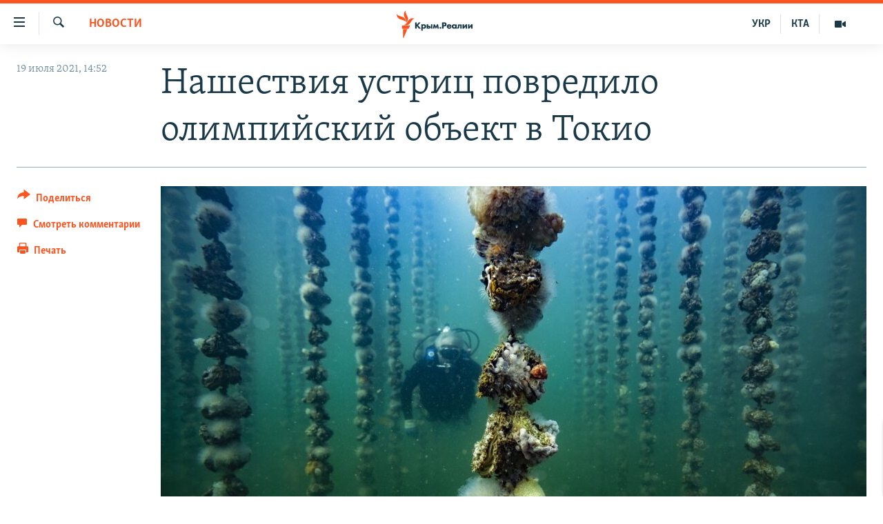

--- FILE ---
content_type: text/html; charset=utf-8
request_url: https://ru.krymr.com/a/redtram-informer-amp/30680348.html?layout=1&platformType=self-embed
body_size: 3992
content:

<!DOCTYPE html>
<html lang="ru" dir="ltr" class="no-js">
<head>
<script src="https://tags.krymr.com/rferl-pangea/prod/utag.sync.js"></script> <script type='text/javascript' src='https://www.youtube.com/iframe_api' async></script>
<link rel="manifest" href="/manifest.json">
<script type="text/javascript">
//a general 'js' detection, must be on top level in <head>, due to CSS performance
document.documentElement.className = "js";
var cacheBuster = "370";
var appBaseUrl = "/";
var imgEnhancerBreakpoints = [0, 144, 256, 408, 650, 1023, 1597];
var isLoggingEnabled = false;
var isPreviewPage = false;
var isLivePreviewPage = false;
if (!isPreviewPage) {
window.RFE = window.RFE || {};
window.RFE.cacheEnabledByParam = window.location.href.indexOf('nocache=1') === -1;
const url = new URL(window.location.href);
const params = new URLSearchParams(url.search);
// Remove the 'nocache' parameter
params.delete('nocache');
// Update the URL without the 'nocache' parameter
url.search = params.toString();
window.history.replaceState(null, '', url.toString());
} else {
window.addEventListener('load', function() {
const links = window.document.links;
for (let i = 0; i < links.length; i++) {
links[i].href = '#';
links[i].target = '_self';
}
})
}
var pwaEnabled = true;
var swCacheDisabled;
</script>
<meta charset="utf-8" />
<title>redtram informer amp (new) 2020</title>
<meta name="description" content="" />
<meta name="keywords" content="" />
<meta name="viewport" content="width=device-width, initial-scale=1.0" />
<meta http-equiv="X-UA-Compatible" content="IE=edge" />
<meta name="robots" content="max-image-preview:large"><meta name="msvalidate.01" content="06EF19F813911814478D52A8EAF58195" />
<meta name="yandex-verification" content="c6d6cc3982c8d473" />
<meta name="google-site-verification" content="iz1aMHZsBgjRN9F870HDdgr4VpDkfmIi7LiIZNcisUQ" />
<meta property="fb:pages" content="283941958441966" />
<link href="https://ru.krymr.com/a/redtram-informer-amp/30680348.html" rel="canonical" />
<meta name="apple-mobile-web-app-title" content="Крым.Реалии" />
<meta name="apple-mobile-web-app-status-bar-style" content="black" />
<meta name="apple-itunes-app" content="app-id=1561597038, app-argument=//30680348.ltr" />
<meta content="redtram informer amp (new) 2020" property="og:title" />
<meta content="article" property="og:type" />
<meta content="https://ru.krymr.com/a/redtram-informer-amp/30680348.html" property="og:url" />
<meta content="Крым.Реалии" property="og:site_name" />
<meta content="https://www.facebook.com/krymrealii" property="article:publisher" />
<meta content="https://ru.krymr.com/Content/responsive/RFE/ru-CRI/img/top_logo_news.png" property="og:image" />
<meta content="1200" property="og:image:width" />
<meta content="675" property="og:image:height" />
<meta content="site logo" property="og:image:alt" />
<meta content="582979245185328" property="fb:app_id" />
<meta content="summary_large_image" name="twitter:card" />
<meta content="@krymrealii" name="twitter:site" />
<meta content="https://ru.krymr.com/Content/responsive/RFE/ru-CRI/img/top_logo_news.png" name="twitter:image" />
<meta content="redtram informer amp (new) 2020" name="twitter:title" />
<meta content="" name="twitter:description" />
<script type="application/ld+json">{"articleSection":"","isAccessibleForFree":true,"headline":"redtram informer amp (new) 2020","inLanguage":"ru-CRI","keywords":"","author":{"@type":"Person","name":"Крым.Реалии"},"datePublished":"2020-06-10 17:05:00Z","dateModified":"2020-06-22 09:26:09Z","publisher":{"logo":{"width":512,"height":220,"@type":"ImageObject","url":"https://ru.krymr.com/Content/responsive/RFE/ru-CRI/img/logo.png"},"@type":"NewsMediaOrganization","url":"https://ru.krymr.com","sameAs":["https://facebook.com/krymrealii","https://twitter.com/krymrealii","https://www.youtube.com/channel/UCTxc3zFdloSLhqPd6mfIMKA","https://www.instagram.com/krymrealii/","https://t.me/krymrealii","https://soundcloud.com/podcasts-krym-realii"],"name":"Крым.Реалии","alternateName":"Крым Реалии"},"@context":"https://schema.org","@type":"NewsArticle","mainEntityOfPage":"https://ru.krymr.com/a/redtram-informer-amp/30680348.html","url":"https://ru.krymr.com/a/redtram-informer-amp/30680348.html","description":"","image":{"width":1080,"height":608,"@type":"ImageObject","url":"https://gdb.rferl.org/00000000-0000-0000-0000-000000000000_w1080_h608.gif"},"name":"redtram informer amp (new) 2020"}</script>
<script src="/Scripts/responsive/infographics.b?v=dVbZ-Cza7s4UoO3BqYSZdbxQZVF4BOLP5EfYDs4kqEo1&amp;av=0.0.0.0&amp;cb=370"></script>
<link rel="icon" type="image/svg+xml" href="/Content/responsive/RFE/img/webApp/favicon.svg" />
<link rel="alternate icon" href="/Content/responsive/RFE/img/webApp/favicon.ico" />
<link rel="mask-icon" color="#ea6903" href="/Content/responsive/RFE/img/webApp/favicon_safari.svg" />
<link rel="apple-touch-icon" sizes="152x152" href="/Content/responsive/RFE/img/webApp/ico-152x152.png" />
<link rel="apple-touch-icon" sizes="144x144" href="/Content/responsive/RFE/img/webApp/ico-144x144.png" />
<link rel="apple-touch-icon" sizes="114x114" href="/Content/responsive/RFE/img/webApp/ico-114x114.png" />
<link rel="apple-touch-icon" sizes="72x72" href="/Content/responsive/RFE/img/webApp/ico-72x72.png" />
<link rel="apple-touch-icon-precomposed" href="/Content/responsive/RFE/img/webApp/ico-57x57.png" />
<link rel="icon" sizes="192x192" href="/Content/responsive/RFE/img/webApp/ico-192x192.png" />
<link rel="icon" sizes="128x128" href="/Content/responsive/RFE/img/webApp/ico-128x128.png" />
<meta name="msapplication-TileColor" content="#ffffff" />
<meta name="msapplication-TileImage" content="/Content/responsive/RFE/img/webApp/ico-144x144.png" />
<link rel="preload" href="/Content/responsive/fonts/Skolar-Lt_Cyrl_v2.4.woff" type="font/woff" as="font" crossorigin="anonymous" />
<link rel="alternate" type="application/rss+xml" title="RFE/RL - Top Stories [RSS]" href="/api/" />
<link rel="sitemap" type="application/rss+xml" href="/sitemap.xml" />
<link rel="stylesheet" href="/Content/ifg-blank.css?av=0.0.0.0&amp;cb=370" /> </head>
<body class=" nav-no-loaded cc_theme nojs-images ">
<script type="text/javascript" >
var analyticsData = {url:"https://ru.krymr.com/a/redtram-informer-amp/30680348.html",property_id:"507",article_uid:"30680348",page_title:"redtram informer amp (new) 2020",page_type:"iframe",content_type:"article",subcontent_type:"special projects",last_modified:"2020-06-22 09:26:09Z",pub_datetime:"2020-06-10 17:05:00Z",pub_year:"2020",pub_month:"06",pub_day:"10",pub_hour:"17",pub_weekday:"Wednesday",section:"special projects",english_section:"",byline:"",categories:"",domain:"ru.krymr.com",language:"Russian",language_service:"RFERL Crimea",platform:"self-embed",copied:"no",copied_article:"",copied_title:"",runs_js:"Yes",cms_release:"8.44.0.0.370",enviro_type:"prod",slug:"redtram-informer-amp",entity:"RFE",short_language_service:"CRI",platform_short:"se",page_name:"redtram informer amp (new) 2020"};
</script>
<noscript><iframe src="https://www.googletagmanager.com/ns.html?id=GTM-WXZBPZ" height="0" width="0" style="display:none;visibility:hidden"></iframe></noscript><script type="text/javascript" data-cookiecategory="analytics">
var gtmEventObject = Object.assign({}, analyticsData, {event: 'page_meta_ready'});window.dataLayer = window.dataLayer || [];window.dataLayer.push(gtmEventObject);
if (top.location === self.location) { //if not inside of an IFrame
var renderGtm = "true";
if (renderGtm === "true") {
(function(w,d,s,l,i){w[l]=w[l]||[];w[l].push({'gtm.start':new Date().getTime(),event:'gtm.js'});var f=d.getElementsByTagName(s)[0],j=d.createElement(s),dl=l!='dataLayer'?'&l='+l:'';j.async=true;j.src='//www.googletagmanager.com/gtm.js?id='+i+dl;f.parentNode.insertBefore(j,f);})(window,document,'script','dataLayer','GTM-WXZBPZ');
}
}
</script>
<!--Analytics tag js version start-->
<script type="text/javascript" data-cookiecategory="analytics">
var utag_data = Object.assign({}, analyticsData, {});
if(typeof(TealiumTagFrom)==='function' && typeof(TealiumTagSearchKeyword)==='function') {
var utag_from=TealiumTagFrom();var utag_searchKeyword=TealiumTagSearchKeyword();
if(utag_searchKeyword!=null && utag_searchKeyword!=='' && utag_data["search_keyword"]==null) utag_data["search_keyword"]=utag_searchKeyword;if(utag_from!=null && utag_from!=='') utag_data["from"]=TealiumTagFrom();}
if(window.top!== window.self&&utag_data.page_type==="snippet"){utag_data.page_type = 'iframe';}
try{if(window.top!==window.self&&window.self.location.hostname===window.top.location.hostname){utag_data.platform = 'self-embed';utag_data.platform_short = 'se';}}catch(e){if(window.top!==window.self&&window.self.location.search.includes("platformType=self-embed")){utag_data.platform = 'cross-promo';utag_data.platform_short = 'cp';}}
(function(a,b,c,d){ a="https://tags.krymr.com/rferl-pangea/prod/utag.js"; b=document;c="script";d=b.createElement(c);d.src=a;d.type="text/java"+c;d.async=true; a=b.getElementsByTagName(c)[0];a.parentNode.insertBefore(d,a); })();
</script>
<!--Analytics tag js version end-->
<!-- Analytics tag management NoScript -->
<noscript>
<img style="position: absolute; border: none;" src="https://ssc.krymr.com/b/ss/bbgprod,bbgentityrferl/1/G.4--NS/1704770577?pageName=rfe%3acri%3ase%3aiframe%3aredtram%20informer%20amp%20%28new%29%202020&amp;c6=redtram%20informer%20amp%20%28new%29%202020&amp;v36=8.44.0.0.370&amp;v6=D=c6&amp;g=https%3a%2f%2fru.krymr.com%2fa%2fredtram-informer-amp%2f30680348.html&amp;c1=D=g&amp;v1=D=g&amp;events=event1,event52&amp;c16=rferl%20crimea&amp;v16=D=c16&amp;ch=special%20projects&amp;c15=russian&amp;v15=D=c15&amp;c4=article&amp;v4=D=c4&amp;c14=30680348&amp;v14=D=c14&amp;v20=no&amp;c17=self-embed&amp;v17=D=c17&amp;mcorgid=518abc7455e462b97f000101%40adobeorg&amp;server=ru.krymr.com&amp;pageType=D=c4&amp;ns=bbg&amp;v29=D=server&amp;v25=rfe&amp;v30=507&amp;v105=D=User-Agent " alt="analytics" width="1" height="1" /></noscript>
<!-- End of Analytics tag management NoScript -->
<script type="text/javascript">
initInfographics(
{
groups:[],
params:[],
isMobile:true
});
</script>
<amp-iframe src="https://html.redtram.com/amp/39157.html" height="220" sandbox="allow-scripts allow-same-origin allow-popups"></amp-iframe>
<script defer src="/Scripts/responsive/serviceWorkerInstall.js?cb=370"></script>
<script type="text/javascript">
// opera mini - disable ico font
if (navigator.userAgent.match(/Opera Mini/i)) {
document.getElementsByTagName("body")[0].className += " can-not-ff";
}
// mobile browsers test
if (typeof RFE !== 'undefined' && RFE.isMobile) {
if (RFE.isMobile.any()) {
document.getElementsByTagName("body")[0].className += " is-mobile";
}
else {
document.getElementsByTagName("body")[0].className += " is-not-mobile";
}
}
</script>
<script src="/conf.js?x=370" type="text/javascript"></script>
<script type="text/javascript">
var bar_data = {
"apiId": "30680348",
"apiType": "1",
"isEmbedded": "0",
"culture": "ru-CRI",
"cookieName": "cmsLoggedIn",
"cookieDomain": "ru.krymr.com"
};
</script>
<div id="scriptLoaderTarget" style="display:none;contain:strict;"></div>
</body>
</html>

--- FILE ---
content_type: application/javascript
request_url: https://fixidle.com/js/collector.js?rtuid=593b73c806b471d65b7f0745ef2517ee&code=goods&v=1768495064349
body_size: 1865
content:
try {
    (function(w, d, f) {
        'use strict';

        var SimpleCollectorData = {
            UserAgentData: function() {
                try {
                    return w.navigator.userAgent;
                } catch (e) { return 'Undefined'; }
            },

            LanguageData: function() {
                try {
                    var out =  w.navigator.languages;
                    if (Array.isArray(out))
                        out = out.join("\t");
                    return out;
                } catch (e) { return 'Undefined'; }
            },

            WebdriverData: function() {
                try {
                    return Number(!!w.navigator.webdriver).toString();
                } catch (e) { return 'Undefined'; }
            },

            ChromeData: function() {
                try {
                    return Number(typeof w.chrome !== 'undefined').toString();
                } catch (e) { return 'Undefined'; }
            },

            PluginsData: function() {
                try {
                    var out = Object.entries(w.navigator.plugins).
                        filter(function(v) {
                            return (v[1] instanceof Plugin);
                        }).
                        map(function(v, k) {
                            return v[1].name;
                        })
                    ;

                    if (Array.isArray(out))
                        out = out.join("\t");
                    return out;
                } catch (e) { return 'Undefined'; }
            },

            WebGlData: function() {
                try {
                    var canvas = document.createElement('canvas');
                    var gl = canvas.getContext('webgl');

                    var debugInfo = gl.getExtension('WEBGL_debug_renderer_info');
                    var vendor = gl.getParameter(debugInfo.UNMASKED_VENDOR_WEBGL);
                    var renderer = gl.getParameter(debugInfo.UNMASKED_RENDERER_WEBGL);

                    return [
                        vendor,
                        renderer
                    ].join("\t");
                } catch (e) { return 'Undefined'; }
            },

            TimezoneData: function() {
                try {
                    var param = w.Intl.DateTimeFormat().resolvedOptions().timeZone;
                    if (typeof param === 'undefined') {
                        return "not available";
                    } else {
                        return param;
                    }
                } catch (e) { return 'Undefined'; }
            },

            TimeoffsetData: function() {
                try {
                    var timeOffset = (new Date()).getTimezoneOffset();
                    if (timeOffset == undefined) {
                        return null;
                    } else {
                        return timeOffset.toString();
                    }
                } catch (e) { return 'Undefined'; }
            },

            BatteryData: function() {
                try {
                    return ((!!('getBattery' in navigator)) ? 1 : 0).toString();
                } catch (e) { return 'Undefined'; }
            },

            LiedBrowserData: function() {
                try {
                    return (hasLiedBrowser() ? 1 : 0).toString();
                } catch (e) { return 'Undefined'; }
            },

            HiddenFuncData: function() {
                try {
                    return getHiddenFunc();
                } catch (e) { return 'Undefined'; }
            },

            DeviceMemoryData: function() {
                try {
                    if (navigator.deviceMemory == undefined) {
                        return 'n/a';
                    } else {
                        return navigator.deviceMemory.toString();
                    }
                } catch (e) { return 'Undefined'; }
            },
            
            TrackData: function() {
                try {
                    if (typeof navigator.doNotTrack === 'undefined')
                        return '-1';
                    var dnt = navigator.doNotTrack.toString().toLowerCase();
                    return ['1', 'yes', 'on'].indexOf(dnt) !== -1 ? '1' : '0';
                } catch (e) { return 'Undefined'; }
            },

            NavTypeData: function() {
                try {
                    var n = performance.navigation.type;
                    return 0 === n ? "navigate" : 1 === n ? "reload" : 2 === n ? "back-forward" : n;
                } catch (e) { return 'Undefined'; }
            },

            ClipboardData: function() {
                try {
                    return (navigator.clipboard != null) && (navigator.clipboard != undefined)
                } catch (e) { return 'Undefined'; }
            },

            ScreenResAvailData: function() {
                try {
                    if (w.screen.availWidth && w.screen.availHeight)
                        return w.screen.availWidth +'x'+ w.screen.availHeight;
                    return false;
                } catch (e) { return 'Undefined'; }
            }
        };

        (function () {
            try {
                if (typeof window.fixidleDataC !== 'undefined')
                    return false;

                var post = 'data='+ JSON.stringify([
                    ['UserAgentData', SimpleCollectorData.UserAgentData()],
                    ['LanguageData', SimpleCollectorData.LanguageData()],
                    ['WebdriverData', SimpleCollectorData.WebdriverData()],
                    ['ChromeData', SimpleCollectorData.ChromeData()],
                    ['PluginsData', SimpleCollectorData.PluginsData()],
                    ['NavTypeData', SimpleCollectorData.NavTypeData()],
                    ['ClipboardData', SimpleCollectorData.ClipboardData()],
                    ['ScreenResAvailData', SimpleCollectorData.ScreenResAvailData()],
                    ['WebGlData', SimpleCollectorData.WebGlData()],
                    ['TimezoneData', SimpleCollectorData.TimezoneData()],
                    ['TimeoffsetData', SimpleCollectorData.TimeoffsetData()],
                    ['BatteryData', SimpleCollectorData.BatteryData()],
                    ['DeviceMemoryData', SimpleCollectorData.DeviceMemoryData()],
                    ['TrackData', SimpleCollectorData.TrackData()],
                ]);

                post += '&url='+ encodeURIComponent(d.location.href);
                post += '&referer='+ encodeURIComponent(d.referrer);
                post += '&rtuid='+ encodeURIComponent('593b73c806b471d65b7f0745ef2517ee');
                post += '&code='+ encodeURIComponent('goods');

                var url = 'https://fixidle.com/?v='+ (new Date()).getTime() + (1*Math.random());

                var xhr = new XMLHttpRequest();
                xhr.open('POST', url, true);
                xhr.setRequestHeader('Content-Type', 'application/x-www-form-urlencoded');
                xhr.onreadystatechange = function() {
                    if(xhr.readyState == XMLHttpRequest.DONE) {
                        if (xhr.status == 200) {
                            var ct = xhr.getResponseHeader('content-type'),
                                re = new RegExp('application/json')
                            ;

                            if (re.test(ct)) {
                                try {
                                    var data = JSON.parse(xhr.response);

                                    f.collection = (
                                        typeof data.collection !== 'undefined'
                                    ) ? data.collection : '';

                                    f.segment = (
                                        typeof data.segment !== 'undefined'
                                    ) ? data.segment : -1;
                                } catch (e) {}
                            }
                        } else {
                            var img = document.createElement("img");
                            img.setAttribute('src', 'https://fixidle.com/pixel.gif?t=xhr&s='+ xhr.status);
                            img.setAttribute('style', 'width: 0; height: 0; border: none;');
                            document.getElementsByTagName('body')[0].appendChild(img);
                            img.remove();
                        }
                    }
                };
                xhr.send(post);

                window.fixidleDataC = true;
            } catch (e) {
                var img = document.createElement("img");
                img.setAttribute('src', 'https://fixidle.com/uploads/pixel.gif?t=exc2');
                img.setAttribute('style', 'width: 0; height: 0; border: none;');
                document.getElementsByTagName('body')[0].appendChild(img);
                img.remove();
            };
        })();
    })(window, document, window.fixidleData || (window.fixidleData = {}));
} catch (e) {
    var img = document.createElement("img");
    img.setAttribute('src', 'https://fixidle.com/pixel.gif?t=exc');
    img.setAttribute('style', 'width: 0; height: 0; border: none;');
    document.getElementsByTagName('body')[0].appendChild(img);
    img.remove();
}
